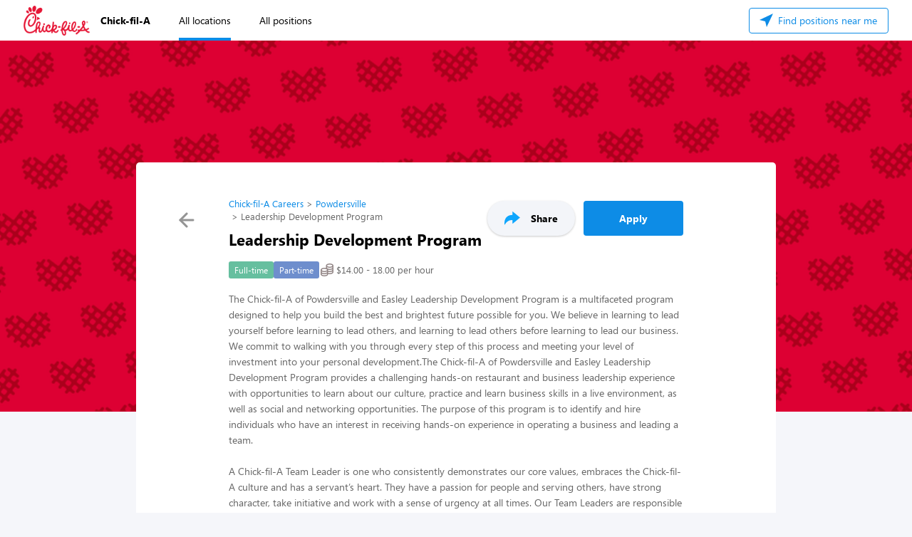

--- FILE ---
content_type: text/html; charset=utf-8
request_url: https://www.workstream.us/j/fe5075ad/chick-fil-a/piedmont-65794/leadership-development-program-d8dcba25?locale=en
body_size: 11112
content:
<!DOCTYPE html>
<html lang="en">
<head><meta charset="UTF-8">
<meta name="viewport" content="width=device-width, initial-scale=1, maximum-scale=1"/><link rel="stylesheet" href="https://cdnjs.cloudflare.com/ajax/libs/flag-icon-css/0.8.2/css/flag-icon.min.css"/><!-- Docs: https://learn.microsoft.com/en-us/clarity/setup-and-installation/clarity-setup--><!-- Dashboard: https://clarity.microsoft.com/projects/view/hqjeombmle/dashboard--><script>(function(c,l,a,r,i,t,y){
  c[a]=c[a]||function(){(c[a].q=c[a].q||[]).push(arguments)};
  t=l.createElement(r);t.async=1;t.src="https://www.clarity.ms/tag/"+i;
  y=l.getElementsByTagName(r)[0];y.parentNode.insertBefore(t,y);
})(window, document, "clarity", "script", "hqjeombmle");</script><script>!function () {
  var analytics = window.analytics = window.analytics || []; if (!analytics.initialize) if (analytics.invoked) window.console && console.error && console.error("Segment snippet included twice."); else {
    analytics.invoked = !0; analytics.methods = ["trackSubmit", "trackClick", "trackLink", "trackForm", "pageview", "identify", "reset", "group", "track", "ready", "alias", "debug", "page", "once", "off", "on"]; analytics.factory = function (t) { return function () { var e = Array.prototype.slice.call(arguments); e.unshift(t); analytics.push(e); return analytics } }; for (var t = 0; t < analytics.methods.length; t++) { var e = analytics.methods[t]; analytics[e] = analytics.factory(e) } analytics.load = function (t, e) { var n = document.createElement("script"); n.type = "text/javascript"; n.async = !0; n.src = "https://cdn.segment.com/analytics.js/v1/" + t + "/analytics.min.js"; var a = document.getElementsByTagName("script")[0]; a.parentNode.insertBefore(n, a); analytics._loadOptions = e }; analytics.SNIPPET_VERSION = "4.1.0";
    analytics.load("<%= process.env.DEPLOY_ENV %>" === "production" ? "aT4xk07lZ10GdWYrhoepcCRgtejDGSU3" : "nYiZ5B7iBfeu1AeSKOrF4XjZ0oJQH92F", { disableClientPersistence: true });
  }
}();
</script><script src="https://js.sentry-cdn.com/3b70da9a62b04105a77398af2eb15dd0.min.js" crossorigin="anonymous"></script><script>Sentry.onLoad(function() {
  Sentry.init({
    release: "71c5b0abc84315a2a2ccaf1d3ec060ec59e6cd47",
    environment: "production",
  });
});
</script><script async="async" src="https://www.googletagmanager.com/gtag/js?id=G-S92SY4T4XQ"></script><script>window.dataLayer = window.dataLayer || [];
function gtag(){dataLayer.push(arguments);}
gtag('js', new Date());
gtag('config', 'G-S92SY4T4XQ');
if("hiring - view position detail page") {
  gtag('event', "hiring - view position detail page", { 'send_to': "G-S92SY4T4XQ" });
}
</script>
      <script>(function(w,d,s,l,i){w[l]=w[l]||[];w[l].push({'gtm.start':
      new Date().getTime(),event:'gtm.js'});var f=d.getElementsByTagName(s)[0],
      j=d.createElement(s),dl=l!='dataLayer'?'&l='+l:'';j.async=true;j.src=
      'https://www.googletagmanager.com/gtm.js?id='+i+dl;f.parentNode.insertBefore(j,f);
      })(window,document,'script','dataLayer','GTM-582Z7PSG');</script>
    <!-- Primary Meta Tags --><meta name="description" content="The Chick-fil-A of Powdersville and Easley Leadership Development Program is a multifaceted program designed to help you build the best and brightest..."/><meta name="keywords" content=""/><meta http-equiv="Content-Type" content="text/html; charset=utf-8"/><meta name="language" content="English"/><meta name="revisit-after" content="1 days"/><!-- Twitter --><meta property="twitter:title" content="Leadership Development Program | Powdersville |..."/><meta property="twitter:description" content="The Chick-fil-A of Powdersville and Easley Leadership Development Program is a multifaceted program designed to help you build the best and brightest..."/><meta name="twitter:image" content="http://image-handler.workstream.is/fit-in/512x512/production/uploads/brand/logo/27827/243c1d7578a590026da1a0c76f6b643c.png"/><meta name="twitter:card" content="summary_large_image"/><link rel="canonical" href="https://www.workstream.us/j/fe5075ad/chick-fil-a/piedmont-65794/leadership-development-program-d8dcba25?locale=en"/><meta property="og:image" content="https://image-handler.workstream.is/fit-in/512x512/production/uploads/brand/logo/27827/243c1d7578a590026da1a0c76f6b643c.png"/><meta property="og:image:secure_url" content="https://image-handler.workstream.is/fit-in/512x512/production/uploads/brand/logo/27827/243c1d7578a590026da1a0c76f6b643c.png"/><meta property="og:image:width" content="2560"/><meta property="og:image:height" content="1157"/><meta property="og:title" content="Leadership Development Program | Powdersville |..."/><meta property="og:url" content="https://www.workstream.us/j/fe5075ad/chick-fil-a/piedmont-65794/leadership-development-program-d8dcba25?locale=en"/><meta property="og:description" content="The Chick-fil-A of Powdersville and Easley Leadership Development Program is a multifaceted program designed to help you build the best and brightest..."/><meta property="og:type" content="website"/><link rel="stylesheet" href="/j/css/index.css">
<link rel="stylesheet" href="/j/css/organization.css">
<link rel="stylesheet" href="/j/css/util.css"><title>Leadership Development Program | Powdersville |...</title><script type="application/ld+json">{"@context":"https://schema.org/","@type":"JobPosting","datePosted":"2025-12-27","validThrough":"2026-02-28","title":"Leadership Development Program","description":"<p>The Chick-fil-A of Powdersville and Easley Leadership Development Program is a multifaceted program designed to help you build the best and brightest future possible for you. We believe in learning to lead yourself before learning to lead others, and learning to lead others before learning to lead our business. We commit to walking with you through every step of this process and meeting your level of investment into your personal development.The Chick-fil-A of Powdersville and Easley Leadership Development Program provides a challenging hands-on restaurant and business leadership experience with opportunities to learn about our culture, practice and learn business skills in a live environment, as well as social and networking opportunities. The purpose of this program is to identify and hire individuals who have an interest in receiving hands-on experience in operating a business and leading a team. </p><p>A Chick-fil-A Team Leader is one who consistently demonstrates our core values, embraces the Chick-fil-A culture and has a servant’s heart. They have a passion for people and serving others, have strong character, take initiative and work with a sense of urgency at all times. Our Team Leaders are responsible for supporting senior leadership in executing daily operations and keeping team members accountable for each component of Operational Excellence and our Recipe for Service. A Team Leader’s two main areas of focus are completing tasks so that the restaurant runs effectively, and coaching/developing team members. Team Leaders lead by example and set the tone that others will follow. </p><p><strong>Position Type: </strong></p><ul><li>Full-time and Part-time </li></ul><p><strong>Our Benefits Include:</strong></p><ul><li>A fun work environment where you can positively influence others</li><li>Flexible scheduling (and closed on Sundays)</li><li>Learning first-hand from an experienced Operator and Restaurant Leaders</li><li>Scholarship opportunities</li><li>Competitive pay</li><li>Paid Vacation after the 1st Year </li><li>401k after the first year</li><li>Health Insurance </li><li>Performance Based Bonuses </li><li>Free Meal Each Shift </li><li>Extensive Leadership Development Opportunities </li><li>Discounted Tuition </li><li>Team Outings and Rewards</li></ul><p><strong>Team Leader Responsibilities:</strong></p><ul><li>Participating operationally in day-to-day activities in high-volume, fast-paced Restaurant</li><li>Offer immediate and respectful response to Guest's needs</li><li>Assist in training of new hires, set the tone for a shift, and act as a role model for our team</li><li>Be a friendly, encouraging team player</li><li>Open and/or close, lead shifts, key holder</li><li>Count drawers and finalize day</li><li>Excellent communication skills, both written and spoken</li></ul><p><strong>Qualifications and Requirements:</strong></p><ul><li>Smile</li><li>Create and Maintain Eye Contact</li><li>Speak Enthusiastically</li><li>Make Emotional Connections with Guests</li><li>Reliable transportation</li><li>Ability to work in a fast-paced environment</li><li>Strong people skills with a desire to serve Team Members</li><li>Strong commitment to superior customer service</li><li>Ability to manage Team Member behavioral and performance issues</li><li>Ability to work in a team environment with shared ownership and responsibility</li><li>Prior experience as shift lead, crew lead, supervisor, team lead, restaurant manager, restaurant assistant manager is not required but is preferred.</li></ul><p>Most Chick-fil-A® Restaurants are operated by independent franchised business owners</p><p>who make all their own employment decisions and are responsible for their own</p><p>content and policies.</p><p>Working at a Chick-fil-A® restaurant is more than a job – it’s an opportunity for teamwork and leadership development in a positive, people-focused environment. Most Chick-fil-A restaurants are locally owned and operated by independent, franchised Operators who invest in the future of their Team Members and give back to their communities.</p>","identifier":{"@type":"PropertyValue","name":"RCCR, LLC"},"url":"https://www.workstream.us/j/fe5075ad/chick-fil-a/piedmont-65794/leadership-development-program-d8dcba25?referer_source=Google","hiringOrganization":{"@type":"Organization","name":"Chick-fil-A","sameAs":"https://www.workstream.us/j/fe5075ad/chick-fil-a?referer_source=Google","logo":"https://workstream-backend-prod-us-west-2.s3.us-west-2.amazonaws.com/production/uploads/brand/logo/27827/243c1d7578a590026da1a0c76f6b643c.png?X-Amz-Expires=604800&X-Amz-Date=20251228T024306Z&X-Amz-Algorithm=AWS4-HMAC-SHA256&X-Amz-Credential=AKIA6ORSDT4UQCCCAZFQ%2F20251228%2Fus-west-2%2Fs3%2Faws4_request&X-Amz-SignedHeaders=host&X-Amz-Signature=890fb75af98e407c2eca10b4a10be0166786950e8e8314cc7e906f0eaeef36b8"},"jobLocation":{"@type":"Place","address":{"@type":"PostalAddress","streetAddress":"3420 SC-153","addressLocality":"Piedmont","addressRegion":"SC","postalCode":"29673","addressCountry":"US"}},"baseSalary":{"@type":"MonetaryAmount","currency":"USD","value":{"@type":"QuantitativeValue","minValue":14,"maxValue":18,"unitText":"HOUR"}},"directApply":true,"employmentType":["FULL_TIME","PART_TIME"],"educationRequirements":"no requirements"}</script></head>
<body>
      <noscript><iframe src="https://www.googletagmanager.com/ns.html?id=GTM-582Z7PSG"
      height="0" width="0" style="display:none;visibility:hidden"></iframe></noscript>
    <div class="header h57px"><div class="corporate-header w100 flex align-items-center relative px33px justify-between"><div class="flex align-items-center justify-start h100"><a class="no-underline flex align-items-center" href="https://www.workstream.us/j/fe5075ad/chick-fil-a?locale=en"><img class="h42px" src="https://image-handler.workstream.is/fit-in/512x512/production/uploads/brand/logo/27827/243c1d7578a590026da1a0c76f6b643c.png" alt="Chick-fil-A"/><span class="dn flex-700px b fz19px-700px fz14px ml15px black">Chick-fil-A</span></a><a class="nav-item-link ml40px h100 no-underline flex dn flex-700px align-items-center black active" href="https://www.workstream.us/j/fe5075ad/chick-fil-a/locations?locale=en">All locations</a><a class="nav-item-link ml40px h100 no-underline flex dn flex-700px align-items-center black" href="https://www.workstream.us/j/fe5075ad/chick-fil-a/positions?locale=en">All positions</a></div><div class="flex align-items-center justify-start h100"><div class="flex align-items-center justify-start h100"><a class="nav-item-link-nearby no-underline align-items-center flex br4px" href="https://www.workstream.us/j/fe5075ad/chick-fil-a/positions?geo=Columbus, OH, US&amp;radius=50"><img class="image-icons" src="/j/images/icon-nav-blue.svg" alt="#{t('Find position near me')}" data-icon="nav-blue"/><span class="dn flex-700px">&nbsp;Find positions near me</span><span class="dn-700px flex">&nbsp;Jobs near me</span></a></div></div></div></div><div class="flex align-items-center share organization-share dn-700px flex sticky"><a class="btn px24px py15px no-underline black b flex align-items-center rounded-share-button" tabindex="0" href="javascript: void(0);" data-toggle="popover" data-placement="top" data-content="&lt;div class='share-content flex-column'&gt;&lt;a class='share-item no-underline flex align-items-center dark-black' href=&quot;sms:?&amp;body=Apply%20to%20Leadership%20Development%20Program%20at%20Chick-fil-A! https%3A%2F%2Fwww.workstream.us%2Fj%2Ffe5075ad%2Fchick-fil-a%2Fpiedmont-65794%2Fleadership-development-program-d8dcba25%3Flocale%3Den&quot;&gt;&lt;img class='image-icons' src='/j/images/share/icon-sms.svg' /&gt; SMS&lt;/a&gt;&lt;a class='share-item no-underline flex align-items-center dark-black' href=&quot;mailto:?subject=Apply%20to%20Leadership%20Development%20Program%20at%20Chick-fil-A!&amp;body=Apply%20to%20Leadership%20Development%20Program%20at%20Chick-fil-A! https%3A%2F%2Fwww.workstream.us%2Fj%2Ffe5075ad%2Fchick-fil-a%2Fpiedmont-65794%2Fleadership-development-program-d8dcba25%3Flocale%3Den&quot;&gt;&lt;img class='image-icons' src='/j/images/share/icon-email.svg' /&gt; Email&lt;/a&gt;&lt;a class='share-item no-underline flex align-items-center dark-black' target=&quot;_blank&quot; href='/j/share/redirect?to=https%3A%2F%2Fwww.facebook.com%2Fdialog%2Fsend%3Flink%3Dhttps%253A%252F%252Fwww.workstream.us%252Fj%252Ffe5075ad%252Fchick-fil-a%252Fpiedmont-65794%252Fleadership-development-program-d8dcba25%253Flocale%253Den%2526utm_source%253Dinternal%2526utm_medium%253Dreferral%2526utm_campaign%253Djob-page-sharing%26app_id%3D1052943744786983%26redirect_uri%3Dhttps%253A%252F%252Fwww.workstream.us%252Fj%252Ffe5075ad%252Fchick-fil-a%252Fpiedmont-65794%252Fleadership-development-program-d8dcba25%253Flocale%253Den%2526utm_source%253Dinternal%2526utm_medium%253Dreferral%2526utm_campaign%253Djob-page-sharing'&gt;&lt;img class='image-icons' src='/j/images/share/icon-messenger.svg' /&gt; Messenger&lt;/a&gt;&lt;a class='share-item no-underline flex align-items-center dark-black' target=&quot;_blank&quot; href='/j/share/redirect?to=https%3A%2F%2Fwww.facebook.com%2Fsharer%2Fsharer.php%3Fu%3Dhttps%253A%252F%252Fwww.workstream.us%252Fj%252Ffe5075ad%252Fchick-fil-a%252Fpiedmont-65794%252Fleadership-development-program-d8dcba25%253Flocale%253Den%2526utm_source%253Dinternal%2526utm_medium%253Dreferral%2526utm_campaign%253Djob-page-sharing'&gt;&lt;img class='image-icons' src='/j/images/share/icon-facebook.svg' /&gt; Facebook&lt;/a&gt;&lt;a class='share-item no-underline flex align-items-center dark-black' target=&quot;_blank&quot; href='/j/share/redirect?to=https%3A%2F%2Ftwitter.com%2Fshare%3Furl%3Dhttps%253A%252F%252Fwww.workstream.us%252Fj%252Ffe5075ad%252Fchick-fil-a%252Fpiedmont-65794%252Fleadership-development-program-d8dcba25%253Flocale%253Den%2526utm_source%253Dinternal%2526utm_medium%253Dreferral%2526utm_campaign%253Djob-page-sharing%26text%3DApply%2520to%2520Leadership%2520Development%2520Program%2520at%2520Chick-fil-A!'&gt;&lt;img class='image-icons' src='/j/images/share/icon-twitter.svg' /&gt; Twitter&lt;/a&gt;&lt;a class='share-item no-underline flex align-items-center dark-black' target=&quot;_blank&quot; href='/j/share/redirect?to=https%3A%2F%2Flinkedin.com%2FshareArticle%3Furl%3Dhttps%253A%252F%252Fwww.workstream.us%252Fj%252Ffe5075ad%252Fchick-fil-a%252Fpiedmont-65794%252Fleadership-development-program-d8dcba25%253Flocale%253Den%2526utm_source%253Dinternal%2526utm_medium%253Dreferral%2526utm_campaign%253Djob-page-sharing'&gt;&lt;img class='image-icons' src='/j/images/share/icon-linkedin.svg' /&gt; LinkedIn&lt;/a&gt;&lt;a class='share-item no-underline flex align-items-center dark-black' target=&quot;_blank&quot; href='/j/share/redirect?to=https%3A%2F%2Fapi.whatsapp.com%2Fsend%3Ftext%3DApply%2520to%2520Leadership%2520Development%2520Program%2520at%2520Chick-fil-A!%20https%253A%252F%252Fwww.workstream.us%252Fj%252Ffe5075ad%252Fchick-fil-a%252Fpiedmont-65794%252Fleadership-development-program-d8dcba25%253Flocale%253Den'&gt;&lt;img class='image-icons' src='/j/images/share/icon-whatsapp.svg' /&gt; Whatsapp&lt;/a&gt;&lt;/div&gt;"><img src="/j/images/icon-share.svg"/><span class="ml15px">Share</span></a><a class="btn bg-sky-blue br4px flex px50px py15px ml12px no-underline justify-center white b fz14px" href="https://www.workstream.us/j/fe5075ad/chick-fil-a/piedmont-65794/leadership-development-program-d8dcba25/apply?locale=en">Apply</a></div><div class="body-wrapper mb-95px-500px"><div class="organization-images with-images mobile-mini"><div class="organization-image-full"><div class="organization-image" style="background-image: url(https://image-handler.workstream.is/fit-in/1200x1200/production/uploads/banner/image/47958/f198f6b857ef7edd97c2078417177cc5.png)"></div><link rel="preload" fetchpriority="high" as="image" href="https://image-handler.workstream.is/fit-in/1200x1200/production/uploads/banner/image/47958/f198f6b857ef7edd97c2078417177cc5.png" type="image/webp"/></div></div><div class="body-card corporate-body-card"><div class="content-wrapper"><div class="flex"><div class="flex-auto"><div class="company-details"><div class="organization-back-btn dn db-700px"><a class="organization-back" href="#" onclick="location.replace(document.referrer)"><img class="p10px" src="/j/images/icon-left-arrow.svg"/></a></div><ol class="breadcrumbs fz13px mute pt16px mb8px" itemscope="itemscope" itemtype="https://schema.org/BreadcrumbList"><li class="breadcrumb-item" itemprop="itemListElement" itemscope="itemscope" itemtype="https://schema.org/ListItem"><a class="no-underline" href="https://www.workstream.us/j/fe5075ad/chick-fil-a?locale=en" itemprop="item"><span itemprop="name">Chick-fil-A Careers</span></a><meta itemprop="position" content="1"/></li><li class="breadcrumb-item" itemprop="itemListElement" itemscope="itemscope" itemtype="https://schema.org/ListItem"><a class="no-underline" href="https://www.workstream.us/j/fe5075ad/chick-fil-a/piedmont-65794?locale=en" itemprop="item"><span itemprop="name">Powdersville</span></a><meta itemprop="position" content="2"/></li><li class="breadcrumb-item" itemprop="itemListElement" itemscope="itemscope" itemtype="https://schema.org/ListItem"><span itemprop="name">Leadership Development Program</span><meta itemprop="position" content="3"/></li></ol><div class="align-items-center"><h1 class="company-name fz22px b black inline">Leadership Development Program</h1></div></div></div><div class="flex align-items-center share organization-share dn flex-700px"><a class="btn px24px py15px no-underline black b flex align-items-center rounded-share-button" tabindex="0" href="javascript: void(0);" data-toggle="popover" data-placement="bottom" data-content="&lt;div class='share-content flex-column'&gt;&lt;a class='share-item no-underline flex align-items-center dark-black' href=&quot;sms:?&amp;body=Apply%20to%20Leadership%20Development%20Program%20at%20Chick-fil-A! https%3A%2F%2Fwww.workstream.us%2Fj%2Ffe5075ad%2Fchick-fil-a%2Fpiedmont-65794%2Fleadership-development-program-d8dcba25%3Flocale%3Den&quot;&gt;&lt;img class='image-icons' src='/j/images/share/icon-sms.svg' /&gt; SMS&lt;/a&gt;&lt;a class='share-item no-underline flex align-items-center dark-black' href=&quot;mailto:?subject=Apply%20to%20Leadership%20Development%20Program%20at%20Chick-fil-A!&amp;body=Apply%20to%20Leadership%20Development%20Program%20at%20Chick-fil-A! https%3A%2F%2Fwww.workstream.us%2Fj%2Ffe5075ad%2Fchick-fil-a%2Fpiedmont-65794%2Fleadership-development-program-d8dcba25%3Flocale%3Den&quot;&gt;&lt;img class='image-icons' src='/j/images/share/icon-email.svg' /&gt; Email&lt;/a&gt;&lt;a class='share-item no-underline flex align-items-center dark-black' target=&quot;_blank&quot; href='/j/share/redirect?to=https%3A%2F%2Fwww.facebook.com%2Fdialog%2Fsend%3Flink%3Dhttps%253A%252F%252Fwww.workstream.us%252Fj%252Ffe5075ad%252Fchick-fil-a%252Fpiedmont-65794%252Fleadership-development-program-d8dcba25%253Flocale%253Den%2526utm_source%253Dinternal%2526utm_medium%253Dreferral%2526utm_campaign%253Djob-page-sharing%26app_id%3D1052943744786983%26redirect_uri%3Dhttps%253A%252F%252Fwww.workstream.us%252Fj%252Ffe5075ad%252Fchick-fil-a%252Fpiedmont-65794%252Fleadership-development-program-d8dcba25%253Flocale%253Den%2526utm_source%253Dinternal%2526utm_medium%253Dreferral%2526utm_campaign%253Djob-page-sharing'&gt;&lt;img class='image-icons' src='/j/images/share/icon-messenger.svg' /&gt; Messenger&lt;/a&gt;&lt;a class='share-item no-underline flex align-items-center dark-black' target=&quot;_blank&quot; href='/j/share/redirect?to=https%3A%2F%2Fwww.facebook.com%2Fsharer%2Fsharer.php%3Fu%3Dhttps%253A%252F%252Fwww.workstream.us%252Fj%252Ffe5075ad%252Fchick-fil-a%252Fpiedmont-65794%252Fleadership-development-program-d8dcba25%253Flocale%253Den%2526utm_source%253Dinternal%2526utm_medium%253Dreferral%2526utm_campaign%253Djob-page-sharing'&gt;&lt;img class='image-icons' src='/j/images/share/icon-facebook.svg' /&gt; Facebook&lt;/a&gt;&lt;a class='share-item no-underline flex align-items-center dark-black' target=&quot;_blank&quot; href='/j/share/redirect?to=https%3A%2F%2Ftwitter.com%2Fshare%3Furl%3Dhttps%253A%252F%252Fwww.workstream.us%252Fj%252Ffe5075ad%252Fchick-fil-a%252Fpiedmont-65794%252Fleadership-development-program-d8dcba25%253Flocale%253Den%2526utm_source%253Dinternal%2526utm_medium%253Dreferral%2526utm_campaign%253Djob-page-sharing%26text%3DApply%2520to%2520Leadership%2520Development%2520Program%2520at%2520Chick-fil-A!'&gt;&lt;img class='image-icons' src='/j/images/share/icon-twitter.svg' /&gt; Twitter&lt;/a&gt;&lt;a class='share-item no-underline flex align-items-center dark-black' target=&quot;_blank&quot; href='/j/share/redirect?to=https%3A%2F%2Flinkedin.com%2FshareArticle%3Furl%3Dhttps%253A%252F%252Fwww.workstream.us%252Fj%252Ffe5075ad%252Fchick-fil-a%252Fpiedmont-65794%252Fleadership-development-program-d8dcba25%253Flocale%253Den%2526utm_source%253Dinternal%2526utm_medium%253Dreferral%2526utm_campaign%253Djob-page-sharing'&gt;&lt;img class='image-icons' src='/j/images/share/icon-linkedin.svg' /&gt; LinkedIn&lt;/a&gt;&lt;a class='share-item no-underline flex align-items-center dark-black' target=&quot;_blank&quot; href='/j/share/redirect?to=https%3A%2F%2Fapi.whatsapp.com%2Fsend%3Ftext%3DApply%2520to%2520Leadership%2520Development%2520Program%2520at%2520Chick-fil-A!%20https%253A%252F%252Fwww.workstream.us%252Fj%252Ffe5075ad%252Fchick-fil-a%252Fpiedmont-65794%252Fleadership-development-program-d8dcba25%253Flocale%253Den'&gt;&lt;img class='image-icons' src='/j/images/share/icon-whatsapp.svg' /&gt; Whatsapp&lt;/a&gt;&lt;/div&gt;"><img src="/j/images/icon-share.svg"/><span class="ml15px">Share</span></a><a class="btn bg-sky-blue br4px flex px50px py15px ml12px no-underline justify-center white b fz14px" href="https://www.workstream.us/j/fe5075ad/chick-fil-a/piedmont-65794/leadership-development-program-d8dcba25/apply?locale=en">Apply</a></div></div><div class="flex mt16px align-items-center position-metadata-tags"><div class="flex align-items-center position-metadata-job-types"><span class="tag tag-small bg-flat-green">Full-time</span><span class="tag tag-small bg-flat-blue">Part-time</span></div><div class="flex align-items-center position-metadata-pay"><img class="image-icons" src="/j/images/icon-rate-of-pay.svg" alt="Rate of pay" data-icon="rate-of-pay"/><span class="mute fz13px">$14.00 - 18.00 per hour</span></div></div><div class="position-rich-text-content mt18px"><p>The Chick-fil-A of Powdersville and Easley Leadership Development Program is a multifaceted program designed to help you build the best and brightest future possible for you. We believe in learning to lead yourself before learning to lead others, and learning to lead others before learning to lead our business. We commit to walking with you through every step of this process and meeting your level of investment into your personal development.The Chick-fil-A of Powdersville and Easley Leadership Development Program provides a challenging hands-on restaurant and business leadership experience with opportunities to learn about our culture, practice and learn business skills in a live environment, as well as social and networking opportunities. The purpose of this program is to identify and hire individuals who have an interest in receiving hands-on experience in operating a business and leading a team. </p><p><br /></p><p>A Chick-fil-A Team Leader is one who consistently demonstrates our core values, embraces the Chick-fil-A culture and has a servant’s heart. They have a passion for people and serving others, have strong character, take initiative and work with a sense of urgency at all times. Our Team Leaders are responsible for supporting senior leadership in executing daily operations and keeping team members accountable for each component of Operational Excellence and our Recipe for Service. A Team Leader’s two main areas of focus are completing tasks so that the restaurant runs effectively, and coaching/developing team members. Team Leaders lead by example and set the tone that others will follow. </p><p><br /></p><p><strong>Position Type: </strong></p><ul><li>Full-time and Part-time </li></ul><p><strong>Our Benefits Include:</strong></p><ul><li>A fun work environment where you can positively influence others</li><li>Flexible scheduling (and closed on Sundays)</li><li>Learning first-hand from an experienced Operator and Restaurant Leaders</li><li>Scholarship opportunities</li><li>Competitive pay</li><li>Paid Vacation after the 1st Year </li><li>401k after the first year</li><li>Health Insurance </li><li>Performance Based Bonuses </li><li>Free Meal Each Shift </li><li>Extensive Leadership Development Opportunities </li><li>Discounted Tuition </li><li>Team Outings and Rewards</li></ul><p><strong>Team Leader Responsibilities:</strong></p><ul><li>Participating operationally in day-to-day activities in high-volume, fast-paced Restaurant</li><li>Offer immediate and respectful response to Guest's needs</li><li>Assist in training of new hires, set the tone for a shift, and act as a role model for our team</li><li>Be a friendly, encouraging team player</li><li>Open and/or close, lead shifts, key holder</li><li>Count drawers and finalize day</li><li>Excellent communication skills, both written and spoken</li></ul><p><strong>Qualifications and Requirements:</strong></p><ul><li>Smile</li><li>Create and Maintain Eye Contact</li><li>Speak Enthusiastically</li><li>Make Emotional Connections with Guests</li><li>Reliable transportation</li><li>Ability to work in a fast-paced environment</li><li>Strong people skills with a desire to serve Team Members</li><li>Strong commitment to superior customer service</li><li>Ability to manage Team Member behavioral and performance issues</li><li>Ability to work in a team environment with shared ownership and responsibility</li><li>Prior experience as shift lead, crew lead, supervisor, team lead, restaurant manager, restaurant assistant manager is not required but is preferred.</li></ul><p><br /></p><p>Most Chick-fil-A® Restaurants are operated by independent franchised business owners</p><p>who make all their own employment decisions and are responsible for their own</p><p>content and policies.</p><h3>Benefits</h3><ul><li>Flexible schedule</li><li>Paid time off</li><li>Health insurance</li><li>Dental insurance</li><li>Vision insurance</li><li>Life insurance</li><li>401(k) matching</li><li>Referral program</li><li>Employee discount</li><li>Paid training</li></ul></div><div class="border-top"><a class="no-underline" href="https://www.workstream.us/j/fe5075ad/chick-fil-a/piedmont-65794?locale=en"><h2 class="fz19px black">Chick-fil-A - Powdersville</h2></a><div class="light-black fz13px mt8px">3420 SC-153, Piedmont, SC, 29673</div><div class="mt20px mb40px w100"><iframe width="100%" height="300" frameborder="0" style="border:0" src="https://www.google.com/maps/embed/v1/place?key=AIzaSyAdXSkKTTQovUlHX8nf_cK0f-F-mZKkiH4&amp;q=3420 SC-153, Piedmont, SC, 29673&amp;zoom=19&amp;language=en"></iframe><script>document.addEventListener('DOMContentLoaded', function() {
  const googleStaticMaps = document.querySelectorAll('[class*="google-static-map"]');
  googleStaticMaps.forEach(googleStaticMap => {
    const path = googleStaticMap.getAttribute('data-url');
    fetch('/j/signGoogleStaticMapUrl', {
      method: 'POST',
      headers: {
        'Content-Type': 'application/json'
      },
      body: JSON.stringify({ path })
    })
    .then(response => response.json())
    .then(data => {
      if (data.signedUrl) {
        googleStaticMap.src = data.signedUrl;
      }
    })
    .catch(error => console.log('Error:', error));
  });
});</script></div><a class="btn bg-blue-gradient br4px flex py18px no-underline justify-center white b fz14px mt20px" href="https://www.workstream.us/j/fe5075ad/chick-fil-a/piedmont-65794/leadership-development-program-d8dcba25/apply?locale=en">Apply</a></div><div class="mt20px fz12px"><p>This job posting is for an opportunity at a Chick-fil-A® Restaurant business independently owned and operated by a local franchised Operator. If you choose to apply for this position, you understand and acknowledge that your application and any information included with it will only be submitted to the Operator. Chick-fil-A, Inc. will not receive a copy of your employment application and will not be involved in any decisions regarding whether to hire you. If you are hired for this position, you also understand and acknowledge that the Operator’s restaurant business will be your employer, not Chick-fil-A, Inc., and that the Operator is solely responsible for all decisions related to your employment, including hiring, firing, discipline, compensation, scheduling and supervision.</p></div></div></div><div class="flex-column border-top corporate-footer justify-center mb50px"><div class="dn flex-700px mb30px justify-center"><a class="flex align-items-center gray no-underline" href="https://www.workstream.us"><image class="h37px" src="/j/images/powered-by-workstream.svg" alt="Powered by Workstream"></image><div class="fz12px ml15px" style="width:150px;"><span>Modern HR, Payroll, and Hiring for hourly businesses</span></div></a></div><div class="tc"><a class="gray footer-item no-underline" href="https://www.workstream.us/hire">Find Hourly Workers for Hire</a><a class="gray footer-item no-underline" href="https://www.workstream.us/job-description">Best Job Descriptions</a><a class="gray footer-item no-underline" href="https://www.workstream.us/blog">Hiring Trends and Tips</a><a class="gray footer-item no-underline" href="https://www.workstream.us/demo">Post a Job with Workstream</a></div><div class="dn-700px flex mt31px align-items-center"><a class="flex no-underline" href="https://www.workstream.us"><image class="flex-1 mr1px" src="/j/images/powered-by-workstream.svg" alt="Workstream logo" style="max-width: 50%;"></image><div class="fz12px gray flex-1" style="padding-left: 15px;"><span>Modern HR, Payroll, and Hiring for hourly businesses</span></div></a></div></div></div></body><script>//- polyfill for `String.trim()`
if (!String.prototype.trim) {
  String.prototype.trim = function () {
    return this.replace(/^[\s\uFEFF\xA0]+|[\s\uFEFF\xA0]+$/g, '');
  };
}
//- polyfill for `Object.assign`
if (typeof Object.assign != 'function') {
  // Must be writable: true, enumerable: false, configurable: true
  Object.defineProperty(Object, "assign", {
    value: function assign(target, varArgs) { // .length of function is 2
      'use strict';
      if (target == null) { // TypeError if undefined or null
        throw new TypeError('Cannot convert undefined or null to object');
      }

      var to = Object(target);

      for (var index = 1; index < arguments.length; index+=1) {
        var nextSource = arguments[index];

        if (nextSource != null) { // Skip over if undefined or null
          for (var nextKey in nextSource) {
            // Avoid bugs when hasOwnProperty is shadowed
            if (Object.prototype.hasOwnProperty.call(nextSource, nextKey)) {
              to[nextKey] = nextSource[nextKey];
            }
          }
        }
      }
      return to;
    },
    writable: true,
    configurable: true
  });
}
</script><script src="/j/js/vendor.js"></script><script>var mergeQueryStringParam = function (urlQueryString = null, key, value) {
  var newParam = key + '=' + value;
  var params = '?' + newParam;

  // If the "search" string exists, then build params from it
  if (urlQueryString) {
    updateRegex = new RegExp('([\?&])' + key + '[^&]*');
    removeRegex = new RegExp('([\?&])' + key + '=[^&;]+[&;]?');

    if( typeof value == 'undefined' || value == null || value == '' ) { // Remove param if value is empty
      params = urlQueryString.replace(removeRegex, "$1");
      params = params.replace( /[&;]$/, "" );
    } else if (urlQueryString.match(updateRegex) !== null) { // If param exists already, update it
      params = urlQueryString.replace(updateRegex, "$1" + newParam);
    } else { // Otherwise, add it to end of query string
      params = urlQueryString + '&' + newParam;
    }
  }

  return params
}
var updateQueryStringParam = function (key, value, reload = true) {
  var baseUrl = [location.protocol, '//', location.host, location.pathname].join(''),
    urlQueryString = document.location.search;
  urlQueryString = mergeQueryStringParam(urlQueryString, key, value)

  if (reload) {
    window.location.href = baseUrl + urlQueryString;
  }
  window.history.replaceState({}, "", baseUrl + urlQueryString);
};

var updateQueryStringParams = function (keyValues = {}) {
  var baseUrl = [location.protocol, '//', location.host, location.pathname].join('')
  var urlQueryString = document.location.search;
  Object.keys(keyValues).forEach(function (key) {
    urlQueryString = mergeQueryStringParam(urlQueryString, key, keyValues[key])
  });

  window.location.href = baseUrl + urlQueryString;
  window.history.replaceState({}, "", baseUrl + urlQueryString);
};

var updateSearchQueryStringParams = function (slug, keyValues = {}) {
  var baseUrl = [location.protocol, '//', location.host, `/j/${slug}-careers-open-positions`].join('')
  var urlQueryString = document.location.search;
  Object.keys(keyValues).forEach(function (key) {
    urlQueryString = mergeQueryStringParam(urlQueryString, key, keyValues[key])
  });

  window.location.href = baseUrl + urlQueryString;
  //- window.history.pushState({}, "", baseUrl + urlQueryString);
};

var updateSearchQueryStringParamsWithNewUrl = function(searchBaseUrl, keyValues = {}) {
  var urlQueryString = document.location.search;

  Object.keys(keyValues).forEach(function (key) {
    urlQueryString = mergeQueryStringParam(urlQueryString, key, keyValues[key])
  });

  window.location.href = searchBaseUrl + urlQueryString;
};

var getQueryStringParam = function (key) {
  var urlParams = new URLSearchParams(window.location.search);

  return urlParams.get(key);
};
</script><script>window.fbAsyncInit = function() {
  FB.init({
    appId            : '282638229036042',
    autoLogAppEvents : true,
    xfbml            : true,
    version          : 'v9.0'
  });
};
</script><script defer crossorigin="anonymous" src="https://connect.facebook.net/en_US/sdk.js"></script><script>$('.fb-share').on('click', function(e) {
  e.preventDefault();

  FB.ui({
    method: 'share',
    quote: decodeURIComponent($(this).attr('quote')),
    href: $(this).attr('share-link'),
  }, function(response){});
});
</script><script>window.addEventListener('error', (event) => {
  // Check if the error object is defined and is an instance of Error
  if (event && typeof Sentry !== 'undefined') {
    let extra = {
      currentTarget: event.currentTarget,
      isTrusted: event.isTrusted,
      target: event.target,
      type: event.type,
      errorFile: event.filename,
      errorLine: event.lineno,
      errorColumn: event.colno,
    };

    if (event.error instanceof Error) {
      const { error } = event;

      extra = {
        ...extra,
        errorMessage: error.message,
        errorStack: error.stack,
      };
    } else {
      extra = {
        ...extra,
        error: event.error,
      };
    }

    // Capture the error event with custom properties
    Sentry.captureEvent({
      message: 'Unhandled error event',
      level: 'error',
      extra,
    });

    // Returning null prevents the original event from being sent to Sentry
    return null;
  } else {
    console.error('unhandled error', event);
  }
});

window.addEventListener('unhandledrejection', (event) => {
  if (event && typeof Sentry !== 'undefined') {
    let extra = {
      reason: event.reason,
      currentTarget: event.currentTarget,
      isTrusted: event.isTrusted,
      target: event.target,
      type: event.type,
      promise: event.promise,
    };

    if (event.reason instanceof Error) {
      const { reason } = event;
      extra = {
        ...extra,
        errorMessage: reason.message,
        errorStack: reason.stack,
      };
    }

    Sentry.captureEvent({
      message: 'Unhandled promise rejection event',
      level: 'error',
      extra,
    });

    return null;
  } else {
    console.error('unhandled promise rejection', event);
  }
});</script><script>$(function () {
  $('[data-toggle="popover"]').popover({ trigger: 'focus', html: true })
})
const isEnableSimplifiedForm = false;</script><script>var companyDigestKey = 'fe5075ad';
var brandName = "Chick-fil-A";
var brandDigestKey = "";
var locationName = "Powdersville";
var locationDigestKey = "";
var locationZipcode = "29673";
var locationLongitude = "";
var locationLatitude = "";
var positionTitle = "Leadership Development Program";
var positionDigestKey = "d8dcba25";
var functionModules = 'job_posting,data_analytics,scheduling,bulk_update_positions,webhook_service,twilio_short_code,onboarding,manual_billing_sponsored_boards,location_filter_group,wotc_pre_questionnaire,indeed_job_posting,hiring_stages,auto_receipt,signup_wizard,bulk_duplicate_positions,bulk_publish_positions,conversion_tracking,messaging,cfa_vendorbridge,team_records,spanish_translation,adhoc_documents,application_tracking,prospect_management';
if (functionModules.length === 0) {
    functionModules = '';
}
var isIncludeAIAssistant = functionModules.indexOf('ai_assistant') >= 0;
var isShowChatBot = companyDigestKey && isIncludeAIAssistant
if (isShowChatBot) {
    const chatbotRoot = Object.assign(document.createElement('div'), {id: 'workstream-chatbot-root'});
    chatbotRoot.setAttribute('data-company-digest-key', companyDigestKey);
    chatbotRoot.setAttribute('data-brand-name', brandName);
    chatbotRoot.setAttribute('data-brand-digest-key', brandDigestKey);
    chatbotRoot.setAttribute('data-location-name', locationName);
    chatbotRoot.setAttribute('data-location-digest-key', locationDigestKey);
    chatbotRoot.setAttribute('data-location-zipcode', locationZipcode);
    chatbotRoot.setAttribute('data-location-longitude', locationLongitude);
    chatbotRoot.setAttribute('data-location-latitude', locationLatitude);
    chatbotRoot.setAttribute('data-position-title', positionTitle);
    chatbotRoot.setAttribute('data-position-digest-key', positionDigestKey);
    document.body.appendChild(chatbotRoot);

    var chatBotTrackingPage = 'position-detail-page'
    var gaTrackingId = 'G-S92SY4T4XQ'
    const chatbotTrackingPageElement = Object.assign(document.createElement('div'), {
        id: 'workstream-chatbot-tracking-page'
    });
    chatbotTrackingPageElement.setAttribute('data-tracking-page', chatBotTrackingPage);
    chatbotTrackingPageElement.setAttribute('data-ga-tracking-id', gaTrackingId);
    document.body.appendChild(chatbotTrackingPageElement);

    document
        .body.insertAdjacentElement('beforeend',
        Object.assign(document.createElement('script'), {
            defer: true,
            src: 'https://d2efnp0ni3sb35.cloudfront.net/js/jobs.workstream.chatbot.js'
        }));
}</script><script>$(() => {
  const eventName = "talent network - worker viewed invite";
  const refererSource =
    new URLSearchParams(window.location.search).get("referer_source") || "";
  const companyId = "28319";
  const regPositionDetailPage = /^\/j\/\w+\/[\w\-]+\/[\w\-]+-\d+\/[\w\-]+-\w+$/;
  const regPositionApplyPage =
    /^\/j\/\w+\/[\w\-]+\/[\w\-]+-\d+\/[\w\-]+-\w+\/apply$/;

  const track = (eventType) => {
    window.analytics?.track(eventName, {
      company_id: companyId,
      host: window.location.host,
      referer_source: refererSource,
      event_type: eventType,
    });
  };
  const trackTalentNetwork = {
    viewDescription: () => {
      track("view description");
    },
    viewApply: () => {
      track("view apply");
    },
    submitApply: () => {
      track("submit apply");
    },
  };
  if (refererSource && refererSource.startsWith("talent_network")) {
    if (regPositionDetailPage.test(window.location.pathname)) {
      trackTalentNetwork.viewDescription();
    } else if (regPositionApplyPage.test(window.location.pathname)) {
      trackTalentNetwork.viewApply();
    }

    window.trackTalentNetwork = trackTalentNetwork;
  }
});</script><script>(() => {
  try {
    const isEnablePassive = false;
    if (isEnablePassive !== true) {
      return;
    }
    const containerSelector = '.talent-network-passive-container';
    const $talentNetworkDiv = $(containerSelector);
    if ($talentNetworkDiv.length === 0) {
      return;
    }

    //- detect the environment
    const currentEnv = "production";
    const companyUuid = '';

    //- import ws-talent-network.js
    const scriptUrl = (() => {
      const envScriptUrl = "";
      if (envScriptUrl) {
        return envScriptUrl;
      }
      if (currentEnv === 'production') {
        return `https://hr.workstream.us/talent-network/plugin/ws-talent-network.js`;
      }
      return window.location.origin.replace('https://jobs', 'https://hr') + `/talent-network/plugin/ws-talent-network.js`;
    })();
    const script = document.createElement('script');
    script.src = scriptUrl;
    script.async = false;

    //- render the tn banner
    $(() => {
      script.onload = () => {
        setTimeout(() => {
          $talentNetworkDiv.show();
          window.wsTalentNetwork.setup({
            env: currentEnv,
            companyId: companyUuid,
            zIndex: 10001,
          });
          window.wsTalentNetwork.renderBanner(containerSelector);
        }, 0);
      }
      document.body.appendChild(script);
    });
  } catch (e) {
    console.error('Error run ws-talent-network.js:', e);
    if (typeof Sentry !== 'undefined' && Sentry.captureException) {
      Sentry.captureException(e, {
        level: 'error',
        extra: {
          message: 'Talent Network Passive Widget Error',
        },
      });
    }
  }
})();
</script><script>(() => {
  try {
    const options = {"applyLink":"https://www.workstream.us/j/fe5075ad/chick-fil-a/piedmont-65794/leadership-development-program-d8dcba25/apply?locale=en","positionKey":"d8dcba25"};
    //- detect the environment
    const currentEnv = "production";
    const companyUuid = "28319";

    //- import ws-talent-plugin.js
    const scriptUrl = (() => {
      const envScriptUrl = "";
      if (envScriptUrl) {
        return envScriptUrl;
      }
      if (currentEnv === "production") {
        return `https://hr.workstream.us/talent-network/plugin/talent/ws-talent-plugin.js`;
      }
      return (
        window.location.origin.replace("https://jobs", "https://hr") +
        `/talent-network/plugin/talent/ws-talent-plugin.js`
      );
    })();
    const script = document.createElement("script");
    script.src = scriptUrl;
    script.async = false;

    //- render the tn banner
    $(() => {
      script.onload = () => {
        setTimeout(() => {
          window.wsTalentPlugin.setup({
            env: currentEnv,
            companyId: companyUuid,
            zIndex: 10001,
            isFeatureOn: {
              'enable-community-v1.1': typeof isEnableCommunity11 !== "undefined" ? isEnableCommunity11 : false,
            },
          });

          const interceptApplyWithModal = () => {
            $(`a[href="${options.applyLink}"]`)
              .off('click.interceptApplyWithModal')
              .on('click.interceptApplyWithModal', function(e) {
                e.preventDefault();
                window.wsTalentPlugin.openSimpleForm(options.positionKey);
              });
          };
          const params =  new URLSearchParams(window.location.search);
          if (
            typeof isEnableSimplifiedForm !== "undefined" &&
            window.wsTalentPlugin.openSimpleForm &&
            isEnableSimplifiedForm &&
            options.applyLink &&
            options.positionKey &&
            params.get("referer_source") &&
            params.get("referer_source").startsWith("talent_network")
          ) {
            interceptApplyWithModal();
          }
        }, 0);
      };
      document.body.appendChild(script);
    });
  } catch (e) {
    console.error("Error run ws-talent-plugin.js:", e);
    if (typeof Sentry !== "undefined" && Sentry.captureException) {
      Sentry.captureException(e, {
        level: "error",
        extra: {
          message: "Talent Network Plugin Widget Error",
        },
      });
    }
  }
})();</script></html>

--- FILE ---
content_type: text/css; charset=UTF-8
request_url: https://www.workstream.us/j/css/organization.css
body_size: 2177
content:
.position-card {
  background: #f3f5f9;
  box-shadow: 0px 1px 3px rgba(0, 0, 0, 0.21);
  border-radius: 10px;
  padding: 26px;
}

.view-position-btn {
  display: none;
  width: 59px;
  height: 59px;
  background: linear-gradient(288.62deg, #0da7fd 25.81%, #3171ea 86.67%);
  box-shadow: 0px 12px 17px rgba(103, 146, 210, 0.19);
  border-radius: 50%;
  align-items: center;
  justify-content: center;
}

.company-descriptions .more-details,
.company-descriptions .ellipsis,
.company-descriptions.show-more .more,
.company-descriptions.show-more .show-less {
  display: inline;
}

.company-descriptions .more,
.company-descriptions.show-more .more-details,
.company-descriptions.show-more .ellipsis,
.company-descriptions .show-less {
  display: none;
}

.breadcrumbs {
  display: -webkit-box;
  display: -ms-flexbox;
  display: flex;
  -ms-flex-wrap: wrap;
  flex-wrap: wrap;
  list-style: none;
}

.breadcrumb-item + .breadcrumb-item:before {
  content: ">";
  padding-left: 4px;
  padding-right: 4px;
}

.body-card.corporate-body-card {
  z-index: 9998;
  margin-top: 0px;
  width: 100%;
}

.body-wrapper.no-banner-sm .body-card {
  margin-top: -15px;
}

.body-wrapper.no-banner-sm .organization-images {
  display: none;
}

.body-card.corporate-body-card .content-wrapper {
  padding: 26px;
  position: relative;
}

.body-card.corporate-body-card .card-header {
  padding: 0px 0px;
}

.footer-item + .footer-item:before {
  content: " | ";
}

.corporate-footer {
  max-width: 898px;
  width: 100%;
  padding-left: 30px;
  padding-right: 30px;
}

.organization-images {
  margin-top: -15px;
  display: flex;
  flex-direction: row;
  justify-content: center;
  align-items: center;
  width: 100%;
  height: 415px;
}

.organization-images.mobile-mini {
  height: 58px;
}

.organization-images.mobile-mini .organization-title {
  display: none;
}

.organization-images .organization-title {
  margin-top: 0px;
  font-size: 24px;
  text-align: center;
  color: white;
}

.organization-images .organization-image {
  height: 100%;
  flex: 1;
  background-size: cover;
  background-position: center;
}

.organization-images .organization-image-full .organization-image:last-child,
.organization-images .organization-images-right {
  display: none;
}

.organization-images .organization-image-full .organization-image:only-child,
.organization-images .organization-image-full,
.organization-images .organization-images-left {
  display: flex;
  flex: 1;
  height: 100%;
}

.organization-images.without-images {
  background-color: #148bdf;
}

.organization-back-btn {
  position: absolute;
  left: 50px;
  top: 60px;
}

.corporate-body-card .submit-title {
  padding: 0px;
}

.corporate-body-card .application-form {
  padding: 0px;
}

.location-item {
  cursor: pointer;
}

.location-item:hover {
  background: #f3f5f9;
  border-radius: 4px;
  -webkit-border-radius: 4px;
  -moz-border-radius: 4px;
  -ms-border-radius: 4px;
  -o-border-radius: 4px;
}

.position-title {
  font-size: 14px;
  color: #27272a;
  line-height: 20px;
  font-weight: 400;
  text-align: center;
}

.tooltip .popover {
  position: absolute;
  top: 0;
  left: 0;
  z-index: 1060;
  display: none;
  max-width: 276px;
  padding: 1px;
  line-break: auto;
  text-align: left;
  text-decoration: none;
  text-shadow: none;
  text-transform: none;
  letter-spacing: normal;
  word-break: normal;
  word-spacing: normal;
  word-wrap: normal;
  white-space: normal;
  font-size: 14px;
  background-color: #fff;
  background-clip: padding-box;
  border: 0 solid rgba(0, 0, 0, 0.2);
  border-radius: 6px;
  -webkit-box-shadow: 0 -1px 24px 0 rgba(0, 0, 0, 0.29);
  box-shadow: 0 -1px 24px 0 rgba(0, 0, 0, 0.29);
}

.tooltip .popover.top {
  margin-top: -11px;
}

.tooltip .arrow {
  display: none;
}

.faq-answer {
  border-top-left-radius: 0;
  border-top-right-radius: 0;
  border-bottom-left-radius: 4px;
  border-bottom-right-radius: 4px;
  border-top: 1px solid #e1e1e1;
}

.show-faq-answer .faq-question {
  border-top-left-radius: 4px;
  border-top-right-radius: 4px;
  border-bottom-left-radius: 0;
  border-bottom-right-radius: 0;
}

.show-faq-answer .faq-answer {
  display: block !important;
}

.show-faq-answer .collapse-icon {
  display: block !important;
}

.show-faq-answer .expand-icon {
  display: none !important;
}

.rounded-share-button {
  background: #f3f5f9;
  box-shadow: 0px 1px 3px rgba(0, 0, 0, 0.21);
  border-radius: 50px;
}

.organization-apply-btn {
  display: flex;
  padding-left: 25px;
  padding-right: 25px;
  padding-top: 18px;
  padding-bottom: 18px;
  color: white;
  font-weight: bold;
  font-size: 14px;
  width: 100%;
  border: none;
}

.organization-position-apply .verify-result {
  padding: 40px 0;
}

.organization-position-apply .verify-result .border-top {
  padding-top: 0;
}

.organization-position-apply .verify-text {
  margin-top: 0;
}

.organization-share.sticky {
  position: fixed;
  bottom: 0;
  z-index: 9999;
  padding: 23px 0px;
  justify-content: space-around;
  width: 100%;
  background: white;
}

.organization-share .popover {
  left: 0px !important;
}

.organization-share .arrow {
  display: none;
}

.organization-share .popover-content {
  padding: 15px 22px;
}

.organization-share .popover-content .share-item {
  padding: 12px 0px;
}

.organization-share .share-content .share-item img {
  width: 20px;
  height: auto;
  max-height: 20px;
  margin-right: 15px;
}

.tag {
  display: inline-block;
  font-size: 12px;
  color: white;
  padding: 6px 20px;
  background-color: #f3f5f9;
  border-radius: 4px;
}

.tag.tag-small {
  padding: 2px 8px;
  border-radius: 3px;
}

.input-group {
  display: flex;
}

.input-group input {
  background-image: none;
  background-color: transparent;
  -webkit-box-shadow: none;
  -moz-box-shadow: none;
  box-shadow: none;
  border: none;
  flex: 1;
  height: 50px;
  background-color: #fff;
  font-size: 13px;
}

.input-group input:last-child {
  border: 1px solid #e8e8e8;
  border-left: 0px;
  border-top-left-radius: 0px;
  border-bottom-left-radius: 0px;
  border-top-right-radius: 4px;
  border-bottom-right-radius: 4px;
}

.input-group input:focus {
  outline: none;
}

.input-group .input-prepend {
  border: 1px solid #e8e8e8;
  border-top-left-radius: 4px;
  border-bottom-left-radius: 4px;
  border-top-right-radius: 0px;
  border-bottom-right-radius: 0px;
  border-right: 0px;
  margin-right: -1px;
  background-color: #fff;
  padding-left: 16px;
  padding-right: 16px;
  align-items: center;
  display: flex;
}

.bootstrap-select.btn-group .dropdown-menu {
  z-index: 9999;
}

.dropdown-menu > li > a.language-switcher-options {
  height: 44px;
  font-size: 14px;
  line-height: 20px;
  padding: 12px 16px;

  display: flex;
  align-items: center;
}

a.nav-item-link.active {
  padding-top: 4px;
  border-bottom: 4px solid #0d8ce6;
}

.nav-item-link-nearby {
  border: 1px solid #0d8ce6;
  padding: 4px 15px 4px 10px;
}

.rounded-pagination .pagination > li > a,
.rounded-pagination .pagination > li > span {
  background: #f3f5f9;
  border-color: #f3f5f9;
  box-shadow: 0px 1px 3px rgba(0, 0, 0, 0.21);
  border-radius: 50px;
  margin-top: 8px;
  margin-right: 10px;
  color: #000000;
  display: flex;
  align-items: center;
  justify-content: center;
  width: 45px;
  height: 45px;
}

.rounded-pagination .pagination > li > a:hover,
.rounded-pagination .pagination > .active > a,
.rounded-pagination .pagination > .active > span,
.rounded-pagination .pagination > .active > a:hover,
.rounded-pagination .pagination > .active > span:hover,
.rounded-pagination .pagination > .active > a:focus,
.rounded-pagination .pagination > .active > span:focus {
  background: #ffffff;
  border-color: #ffffff;
  box-shadow: 0px 6.42857px 12.8571px rgba(0, 0, 0, 0.08);
  border-radius: 50px;
  color: #000000;
}

.border-top {
  margin-top: 40px;
  padding-top: 40px;
  /* border-top: 1px solid #DEDEDE; */
  border-top: 1px solid #e4e4e7;
  width: 100%;
}

.position-metadata-tags {
  flex-wrap: wrap;
  line-height: 20px;
  gap: 8px;
}

.position-metadata-tags .image-icons {
  margin: 0 4px 0 0;
  width: 20px;
  height: 20px;
}

.position-metadata-pay .image-icons {
  margin-left: 2px;
  width: 18px;
  height: 18px;
}

.position-metadata-job-types {
  gap: 8px;
}

@media screen and (min-width: 700px) {
  .organization-position-apply .border-top {
    display: none;
  }
}

.row {
  margin-left: -8px;
  margin-right: -8px;
}

.share .popover {
  max-width: 236px;
}

@media screen and (min-width: 700px) {
  .view-position-btn {
    display: flex;
  }

  .position-card {
    padding: 26px 33px;
  }

  .organization-images.mobile-mini,
  .organization-images {
    height: 521px;
    align-items: center;
  }

  .organization-images.masked {
    display: flex;
  }

  .body-wrapper.no-banner-sm .organization-images {
    display: flex;
  }

  .body-wrapper.no-banner-sm .body-card,
  .body-card.corporate-body-card {
    margin-top: -350px;
    max-width: 898px;
  }

  .body-card.corporate-body-card .content-wrapper {
    padding: 33px 130px 50px 130px;
  }

  .organization-apply-btn {
    width: 100%;
  }

  .organization-share {
    position: relative;
  }

  .corporate-footer {
    padding-left: 0px;
    padding-right: 0px;
  }

  .organization-images .organization-images-left {
    flex: 5;
  }

  .organization-images .organization-image-full .organization-image:last-child {
    display: flex;
  }

  .organization-images .organization-images-right {
    margin-left: 10px;
    height: 100%;
    flex: 2;
    display: flex;
    flex-direction: column;
    justify-content: space-between;
    align-items: stretch;
  }

  .organization-images .organization-image:nth-child(2) {
    display: flex;
    margin-left: 10px;
  }

  .organization-images .organization-images-left .organization-image,
  .organization-images .organization-images-right .organization-image {
    margin-right: 0px;
    margin-left: 0px;
  }

  .organization-images
    .organization-images-right
    .organization-image:last-child {
    margin-top: 10px;
  }

  .organization-images .organization-title {
    margin-top: -350px;
    font-size: 30px;
  }
}

/* Add this style to prevent scrolling on the body element when the modal is open */
body.modal-open, body.chatbot-open {
  overflow: hidden;
}

@media screen and (min-width: 568px) {
  body.modal-open, body.chatbot-open {
    overflow: auto;
  }
}


--- FILE ---
content_type: image/svg+xml
request_url: https://www.workstream.us/j/images/icon-left-arrow.svg
body_size: 121
content:
<svg width="22" height="22" viewBox="0 0 22 22" fill="none" xmlns="http://www.w3.org/2000/svg">
<path d="M20 11H2" stroke="#949494" stroke-width="3" stroke-linecap="round" stroke-linejoin="round"/>
<path d="M11 20L2 11L11 2" stroke="#949494" stroke-width="3" stroke-linecap="round" stroke-linejoin="round"/>
</svg>


--- FILE ---
content_type: image/svg+xml
request_url: https://www.workstream.us/j/images/icon-nav-blue.svg
body_size: -37
content:
<svg width="19" height="19" viewBox="0 0 19 19" fill="none" xmlns="http://www.w3.org/2000/svg">
<path d="M0 9L19 0L10 19L8 11L0 9Z" fill="#0D8CE6"/>
</svg>


--- FILE ---
content_type: image/svg+xml
request_url: https://www.workstream.us/j/images/icon-share.svg
body_size: 607
content:
<svg width="22" height="19" viewBox="0 0 22 19" fill="none" xmlns="http://www.w3.org/2000/svg">
<path d="M11.7103 0.0763843C11.6117 -0.00674928 11.4736 -0.0233719 11.3619 0.0331532C11.2468 0.0896783 11.1712 0.206057 11.1712 0.332422V4.86486C9.95827 4.80834 6.01707 4.87485 3.13103 7.68808C0.777469 9.97924 -0.257948 13.5074 0.0543084 18.1696C0.0641792 18.3225 0.175949 18.4456 0.320581 18.4755C0.340303 18.4788 0.363294 18.4821 0.383016 18.4821C0.507927 18.4821 0.622986 18.409 0.678861 18.2926C0.711724 18.2194 4.10728 11.2429 11.1712 12.1208V16.7097C11.1712 16.8361 11.2468 16.9558 11.3619 17.009C11.4736 17.0655 11.6117 17.0489 11.7103 16.9658L21.5748 8.7788C21.6504 8.71562 21.6964 8.62252 21.6964 8.52274C21.6964 8.42298 21.6504 8.32656 21.5748 8.26337L11.7103 0.0763843Z" fill="#0EA6FD"/>
</svg>
